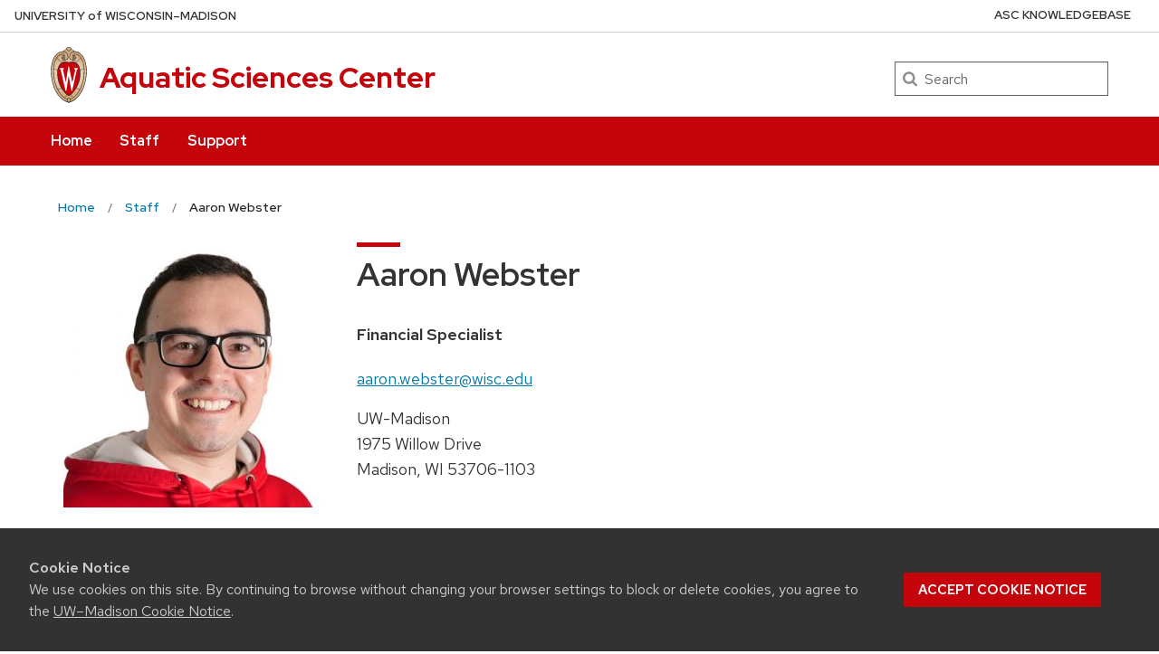

--- FILE ---
content_type: text/css
request_url: https://aqua.wisc.edu/wp-content/themes/uw-child/style.css?ver=a685966548e983909ef3d03f81ca77e4
body_size: 918
content:
/*
Theme Name: Aquatic Sciences Center UW-Child Theme
Description: Theme for the Aquatic Sciences Center site
Author: Aquatic Sciences Center
Template: uw-theme
Version: 1.8.2.1
*/

body {
    background-color: purple;
}

main {
    padding: 0px !important;
    margin: 0px;
	min-height: 600px;
}

main article {
	padding: 30px;
}

h3 {
    margin-bottom: -16px;
}

main ul {
    padding-left: 2.25rem;
    margin: 0px 0px 20px;
    /*float: left;
    list-style-type: none; */
}

.uw-pe-text_block>ol, .uw-pe-text_block>ul {
    padding-left: 2.25rem !important;
}

main ul li {
	margin-bottom: 0;
}

.logo_p {
    text-align: center;
    padding-top: 5vh;
}

.card {
    /* Add shadows to create the "card" effect */
    box-shadow: 0 4px 8px 0 rgba(0, 0, 0, 0.2);
    transition: 0.3s;
    color: white;
    border-style: solid;
    border-color: black;
    border-width: 1px;
    font-size: medium;
    text-align: center;
    border-radius: 4px;
    position: static;
}

.office_field {
    display: table-column;
    width: 25%;
}

.name_field {
    display: table-column;
    width: 75%;
}

.modal {
    display: none;
    /* Hidden by default */
    position: absolute;
    /* Stay in place */
    z-index: 1;
    /* Sit on top */
    left: 25vw;
    top: 25vh;
    width: 50vw;
    /* Full width */
    height: 50vh;
    /* Full height */
    overflow: auto;
    /* Enable scroll if needed */
    background-color: blanchedalmond;
    color: black;
    border: 5px solid black;
    border-radius: 15px;
    overflow: hidden;
    /* Fallback color */
    /*background-color: rgba(0, 0, 0, 0.4);*/
    /* Black w/ opacity */
}

.modal_content {
    padding-left: 10px;
    padding-bottom: 50px;
}

.modal_content_left {
    float: left;
}

.modal_footer {
    border-top: 3px solid #c5050c;
    background-color: #121212;
    padding-top: 5px;
    width: 100%;
    height: 100%;
}

.locnbox {
    background-color: slategray;
    color: white;
    border-radius: 4px;
    position: relative;
    width: 95%;
    margin: 2.5%;
}

.close {
    padding-top: 30px;
    color: white;
}

.card#offices {
    background-color: orangered;
}

.staff {
    background-color: maroon;
}

.affiliates {
    background-color: slategray;
}

.students {
    background-color: dodgerblue;
}

.card:hover {
    box-shadow: 0 8px 16px 0 rgba(0, 0, 0, 0.4);
}

.container {
    padding: 2px 8px;
    display: inline;
}

.col-5 {
    /*display: inline-block;*/
    padding: 0px;
    margin: 0px;
    float: left;
    vertical-align: top;
}

.col {
    width: 15.5vw;
}

.back {
    padding: 2px;
    border-radius: 4px;
    border: 2px solid black;
    float: left;
}

.logo_p_container {
    margin-top: 5vh;
    margin-left: 10vw;
    margin-right: 10vw;
}

#logo_col {
    width: 16vw;
    padding-right: 5px;
}

img {
    padding-bottom: 3vh;
}

.page-id-157 .site-header,
.page-id-157 .site-footer,
.page-id-157 nav.uw-nav-menu,
.page-id-157 div.uw-header-container,
.page-id-157 ul#breadcrumbs,
.page-id-157 footer .uw-mobile-menu-button-bar {
    display: none;
}

#comments {
	display: none;
}


--- FILE ---
content_type: application/javascript
request_url: https://aqua.wisc.edu/wp-content/themes/uw-child/js/scripts.js?ver=1.0
body_size: 1088
content:
jQuery(document).ready(

    function($) {

        // resize columns
        // This section SHOULD fit overflow from columns into new columns. Fragile

        // For each column containing staff/office data
        var $lists = $('ul.col');
        var windowHeight = $(window).height();

        var colLimit = Math.ceil(windowHeight / 55) - 1; // -1 for safety\
        console.log(colLimit);

        $lists.each(

            function() {

                var initialContainer = $(this);
                var parentDiv = initialContainer.parent();
                var containerItems = initialContainer.children();

                // Keep track of how many items in the new column.
                // If it exceeds a certain value, reset to 0 and create a new column
                var columnCount = 0;

                var numCols = 0; // how many columns have been created
                var newList; // so that it is not undefined

                initialContainer.remove(); // don't want this anymore

                // iterate through initial list of staff/offices
                containerItems.each(
                    function() {
                        // create new column as needed
                        if (columnCount === 0) {
                            numCols += 1;
                            newList = $('<ul class="col"></ul>');
                            parentDiv.append(newList); // Add new list to the end of the parent div
                        }

                        columnCount += 1;
                        newList.append($(this)); // add current container item to new list

                        // If max amount of items in list, reset count and make new list on next iteration
                        if (columnCount >= colLimit) {
                            columnCount = 0;
                        }
                    }
                )
            });

        // toggle popups
        // $('.site-main').click(function() {
        //     if ($('.modal').is(':visible')) {
        //         $('.modal').hide();
        //     }
        //     console.log("Please hide");
        // });

        // toggle staff popups
        var $clickableDiv = $('div.card');
        $clickableDiv.click(function() {
            if ($('.modal').is(':visible')) {
                $('.modal').hide();
                console.log("show");
            } else {
                // toggle appropriate modal
                var id = $(this).attr('id');
                $(this).find('.modal').show();
                //console.log($(this).find('#' + id + '.modal'));
                //$('.modal').show();
                //console.log(id);
            }
            console.log("click");
        });
        // end popup


        // handle clicks on logos
        var back_button = $(".back");
        back_button.click(function() {
            $("#click_sea_grant").hide();
            $("#click_wri").hide();
            $("#main_wrapper").show();
        });

        var clickable_SG = $("#clickable_SG");
        clickable_SG.click(function() {
            $("#main_wrapper").hide();
            $("#click_sea_grant").show();
        });

        var clickable_wri = $("#clickable_WRI");
        clickable_wri.click(function() {
            $("#main_wrapper").hide();
            $("#click_wri").show();
        });
        // end logos




        /*function() {
            console.log('Reordering columns...');
            var perCol = 13; // available view height / height of each list item

            var initialContainer = $(this),
                columnItems = $(this).children(); // accounts for initial column


            //var stuff = columnItems.detach();
            var numCols = Math.ceil(columnItems.length / perCol);
            console.log(numCols);
            var colTracker = 0;

            while (colTracker < numCols) {
                var newList = $('<ul class="col"></ul>');
                initialContainer.parent().append(newList);

                if (colTracker == numCols - 1) {
                    var slice = columnItems.slice(perCol * colTracker).insertBefore(initialContainer);
                    newList.append(slice);
                    break;
                } else {
                    var slice = columnItems.slice(perCol * colTracker, 12 + (perCol * colTracker));
                    newList.append(slice);
                    colTracker++;
                }
            }

            initialContainer.remove();
        }*/

    });